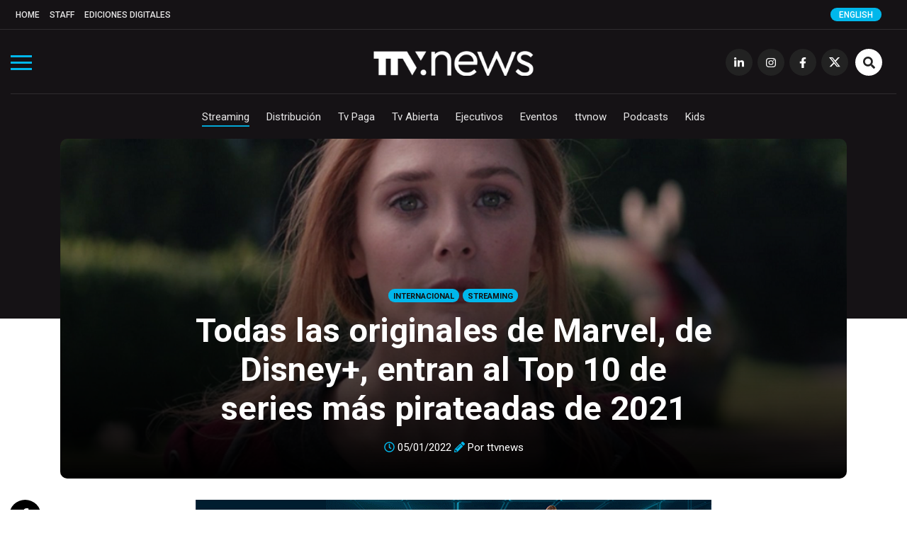

--- FILE ---
content_type: text/css
request_url: https://todotvnews.com/wp-content/themes/ttvnews_theme/assets/css/style.css?20201205
body_size: 9872
content:
@charset "UTF-8";
/* CSS Document */

html, body {
    height: 100%;
}

body{margin: 0 0 0 0;padding: 0 0 0 0;font-family: 'Roboto', sans-serif;font-weight: inherit;color: inherit;font-size: inherit;line-height: inherit;  /*overflow: hidden;*/}

#bitnami-banner{display: none !important;}

h1, h2, h3, h4, h5, h6, ul, li, a, p, figure, span{
padding: 0 0 0 0; margin: 0 0 0 0; list-style-type: none; font-weight: inherit; color: inherit; font-size: inherit; line-height: inherit;
}

figure{margin: 0 0 0 0 !important;}

input{border: none; background-color: inherit;}
input:focus{outline: none;}
button:focus{outline: none;}
.position-relative{position: relative;}

a{color: inherit; border: 0; border: none;}
a:hover{text-decoration: none; color: inherit; border: 0; border: none;}
a:link{text-decoration: none; color: inherit;}
a:active{text-decoration: none; color: inherit;}
a:visited{text-decoration: none; color: inherit;}
a:focus{color:inherit;outline: none;}
.transi-fade{-webkit-transition: color .3s ease-in-out;-moz-transition: color .3s ease-in-out;-ms-transition: color .3s ease-in-out;-o-transition: color .3s ease-in-out;transition: color .3s ease-in-out;}
.transi-fade:hover{-webkit-transition: color .3s ease-in-out;-moz-transition: color .3s ease-in-out;-ms-transition: color .3s ease-in-out;-o-transition: color .3s ease-in-out;transition: color .3s ease-in-out;}

img{display: block; max-width: 100%; height: auto; border: 0; border: none;}
img.center-img{margin: 0 auto;}
*:focus{outline: none;}

ul.center-nav{text-align: center;}
ul.center-nav li{display: inline-table;}

.section{width: 100%; position: relative; float: left;}
.full-height{height: 100%;}
.sinpadding{margin: 0 0 0 0; padding: 0 0 0 0;}
.display-table{display: table;width: 100%;height: 100%;}
.display-table-cell{display: table-cell;vertical-align: middle;}

.padding-left-0{padding-left: 0;}
.padding-right-0{padding-right: 0;}
.padding-left-7{padding-left: 7.5px;}
.padding-right-7{padding-right: 7.5px;}
.padding-left-15{padding-left: 15px;}
.padding-right-15{padding-right: 15px;}
.padding-left-30{padding-left: 30px;}
.padding-right-30{padding-right: 30px;}
.margin-30{margin:30px;}
.margin-top-15{margin-top: 15px;}
.margin-bottom-15{margin-bottom: 15px;}
.margin-top-30{margin-top: 30px;}
.margin-bottom-30{margin-bottom: 30px;}
.border-radius-5{border-radius: 5px;}
.border-radius-5-0{border-radius: 5px 5px 0 0;}
.border-radius-10{border-radius: 10px;}

.display-block-1024{display:none;}
.display-block-991{display:none;}
.display-block-768{display:none;}
.display-block-767{display:none;}
.display-block-575{display:none;}

.overflow-hidden{overflow: hidden!important;}

/*BACKGROUNDS*/
.bg-image{background-repeat: no-repeat; background-position: center center; background-size: cover;}
.bg-white{background-color: #FFFFFF;}
.bg-black{background-color: #000000;}
.bg-green{background-color: #0BEDD2;}
.bg-light-grey{background-color:#eeeeee;}
.bg-light-blue{background-color:#00b7eb;}
/*BACKGROUNDS*/

.color-white{color: #FFFFFF;}
.color-green{color: #0BEDD2;}
.color-light-blue{color:#00b7eb;}
.color-violet{color:#522cea;}
.color-pink{color: #EC1550;}
.color-black{color: #111111}

.line-sep{border-bottom: solid 1px #eee;}
.line-sep-222{height:1px; background-color:#222;}

/*SECTION TITLE*/
.section-title{margin-bottom:30px; width:100%; float:left;}
.section-title span{position:relative;font-weight: 700;text-transform: uppercase;font-size: 27px;width:100%;float:left;}
.section-title span:after {
    content: "";
    position: absolute;
    top: 40px;
    left: 0;
    width: 50px;
    height: 4px;
    background: #EC1550;
}
.section-title span.text-center:after {
    content: "";
    position: absolute;
    top: 40px;
    left: calc(50% - 25px);
    width: 50px;
    height: 4px;
    background: #EC1550;
}
/*SECTION TITLE*/

/*IR ARRIBA*/
.ir-arriba{display: none; padding: 0; font-size: 15px; cursor: pointer; position: fixed; bottom: 15px; right: 34px; width: 40px; height: 40px; text-align: center; line-height: 41px; opacity: 0.6; z-index: 9997; border-radius: 50%; box-shadow: 0 4px 17px 0 rgba(50,54,72,.30); color: #00b7eb;}
/*IR ARRIBA*/

/*POPUP MODAL*/
.modal{z-index: 9999; background-color: rgba(0, 0, 0, 0.8);}
.modal-dialog{max-width: 600px; margin: 0 auto;}
#popupModal .modal-content{border-radius: 0; border: none; background: transparent;}
#popupModal .modal-body{padding: 0 0 0 0;}
#popupModal .close-btn{color: #FFFFFF; position: absolute; top: 5px; right: 5px; font-size: 25px;}
/*POPUP MODAL*/

/*ALERT*/
.alert{padding: 18px 15px 13px 15px; margin-bottom: 0; border: 0; border-radius: 5px; position: fixed; z-index: 999;left: 10px; right: 10px; bottom: 10px;margin-right: auto; margin-left: auto; text-align: center;box-shadow: 0 2px 5px rgba(0, 0, 0, 0.17); background-color: #00b7eb; max-width: 800px; width: auto;}
.alert-dismissible .close { position: relative; top: -2px; right: 0; padding: 0; color: #FFFFFF; margin-left: 20px; box-shadow: 0 0 0 0; text-shadow: none; opacity: 1; font-size: 18px; font-weight: 400;}
.alert.alert-banner{max-width: 970px; padding: 0 0 0 0; border-radius: 0; background-color: inherit; bottom: 0;}
.alert-dismissible.alert-banner .close {position: absolute; top: 0; right: 0; color: #000000; font-size: 20px; border-radius: 50%; border: solid 2px #000000; width: 20px; height: 20px; background-color: #ffffff; line-height: 10px; }
/*ALERT*/

/*HEADER*/
.main-header { position: absolute; left: 0; top: 0; z-index: 999; background-color: #151215; transition: all 0.3s; -ms-transition: all 0.3s; -moz-transition: all 0.3s; -webkit-transition: all 0.3s; height: 196px; }
.main-header .header-top{margin-top: 15px; padding-bottom: 11px; border-bottom: solid 1px #ffffff1c;}
.main-header .header-top .menu-menu-top-container li{float:left;text-transform:uppercase;font-weight:500;margin: 0 7px;font-size: 12px; opacity: 0.9;}
.main-header .header-top .menu-menu-top-container li a{color: #FFFFFF;}
.main-header .header-top .menu-menu-top-en-container li{float:left;text-transform:uppercase;font-weight:500;margin: 0 7px;font-size: 12px; opacity: 0.9;}
.main-header .header-top .menu-menu-top-en-container li a{color: #FFFFFF;}
.main-header .header-top li.download-medikit{background: #00b7eb; padding: 4px 8px 2px 8px; position: relative; margin-top: -4px;border-radius: 25px;}
.main-header .header-top .select-language{float: right;color: #FFFFFF;text-transform: uppercase;font-size: 12px;background: #00b7eb;padding: 4px 12px 2px 12px;margin-top: -4px;font-weight: 500;margin-right: 21px;border-radius: 13px;}
/*.main-header #main-logo{width: 100px;float: left;margin-top: 15px;margin-bottom: 15px;margin-left: 20px;transition: all 0.3s;-ms-transition: all 0.3s;-moz-transition: all 0.3s;-webkit-transition: all 0.3s;}*/
.main-header #main-logo {width: 225px; float: left; margin-top: 10px; margin-bottom: 15px; margin-left: 0; transition: all 0.3s; -ms-transition: all 0.3s; -moz-transition: all 0.3s; -webkit-transition: all 0.3s; position: absolute; top: 20px; left: 50%; transform: translateX(-50%);}
.main-header .main-nav { margin: 90px 0 0 0; margin-left: 0; color: #fff; font-weight: 400; border-top: solid 1px #ffffff1c; padding-top: 23px;}
.main-header .main-nav .hvr-underline-from-center{overflow: inherit !important;}
.main-header .main-nav .hvr-underline-from-center:before {
    bottom: -5px !important;
    background: #00b7eb !important;
    height: 2px !important;
}
.main-header .main-nav ul{text-align: center;}
/*.main-header .main-nav li{margin: 0 10px;font-size: 14px; font-weight: 700; display: inline-table;text-transform:uppercase; opacity:0.9;}*/
.main-header .main-nav li { margin: 0 10px; font-size: 15px; display: inline-table; opacity: 0.9; }
.main-header .main-nav li.display-block-1024{display:none;}
.main-header .social-nav { float: right; margin-top: 27px; margin-right: 20px;}
.main-header .social-nav li{float: left;margin: 0 0 0 7px;font-size: 15px;text-align: center;}
.main-header .social-nav a{color: #fff; width: 38px; height: 38px;background-color: #222222;display: block; border-radius: 50%; line-height: 40px; -webkit-transition: background-color .3s ease-in-out;-moz-transition: background-color .3s ease-in-out;-ms-transition: background-color .3s ease-in-out;-o-transition: background-color .3s ease-in-out;transition: background-color .3s ease-in-out;}
.main-header .social-nav a:hover{color: #FFF; background-color:#00b7eb; -webkit-transition: background-color .3s ease-in-out;-moz-transition: background-color .3s ease-in-out;-ms-transition: background-color .3s ease-in-out;-o-transition: background-color .3s ease-in-out;transition: background-color .3s ease-in-out;}

.main-header .social-nav .btn-search{margin: 0 0 0 10px;}
.main-header .social-nav .btn-search a{color: #222222; background-color: #FFFFFF; font-size: 17px; line-height: 40px; cursor: pointer;}

.div-search{display: block !important;position: absolute;top: 30px;right: 78px;width: 0;height: 35px;background-color: #eee;border-radius: 40px;overflow: hidden;transition: width 0.3s;-ms-transition: width 0.3s;-moz-transition: width 0.3s;-webkit-transition: width 0.3s;}
.div-search input[type="submit"]{width: 40px;height: 35px; float:left; margin-right:0; position:relative; background-image:url(https://www.todotvnews.com/wp-content/themes/ttvnews_theme/assets/images/btn-search.png); background-repeat:no-repeat;}
.div-search input[type="search"]{height:35px; padding:0 0 0 0;/* width:210px;*/}
#toggle-search-close-btn{display:none; background-color:#00b7eb; color:#FFF;}
#toggle-search-btn{display:block;}
#toggle-search-close-btn.display-block{display:block;}
#toggle-search-btn.display-none{display:none;}
.div-search-block{display: block !important; width: 270px;}
.div-search.div-search-sticky{top: 23px;}

.main-header.header_sticky{position: fixed; transition: all 0.3s;-ms-transition: all 0.3s;-moz-transition: all 0.3s;-webkit-transition: all 0.3s; height: 71px;}
.main-header.header_sticky .banner-top{display: none;}
.main-header.header_sticky .header-top{display: none;}
/*.main-header.header_sticky #main-logo{width: 70px;margin-top: 10px; margin-bottom: 10px;transition: all 0.3s;-ms-transition: all 0.3s;-moz-transition: all 0.3s;-webkit-transition: all 0.3s;}*/
.main-header.header_sticky #main-logo { width: 150px; margin-top: 6px; margin-bottom: 10px; transition: all 0.3s; -ms-transition: all 0.3s; -moz-transition: all 0.3s; -webkit-transition: all 0.3s;}
.main-header.header_sticky .social-nav{margin-top: 19px;}
.main-header.header_sticky .main-nav{padding: 32px 0 0 0; display: none;}
.main-header.header_sticky .main-nav li a{position: relative;}

nav ul li.current_page_item > a, nav ul li.current-menu-ancestor > a, nav ul li.current-menu-item > a, nav ul li.current-menu-parent > a {
	border-bottom: 2px solid #00b7eb; padding-bottom:3px;}

#menu-logo{margin: 0 auto; width: 225px; margin-top: 10px; margin-bottom:25px; padding-top: 63px;	}
.menu-section.menu-section-sticky.on #menu-logo{width: 150px; margin-top: 5px; margin-bottom: 22px; padding-top: 21px;}

/*HEADER*/

/*BANNERS*/
.div-banner{margin-bottom: 30px;}
.div-banner img{margin: 0 auto;}
/*BANNERS*/

/*ARTICLES*/
article{width: 100%;float: left; position: relative; margin-bottom: 30px;}
article .btn-play-container{width: 45px;height: 45px;border: solid 2px #00b7eb;background-color: #00b7eb;position: absolute;right: 10px;bottom: 11px;cursor: pointer;border-radius: 50%; opacity: 0.6;}
article .btn-play-container .btn-play{border-style: solid;border-width: 10px 0 10px 14px;display: block;box-sizing: border-box;width: 0;height: 10px;border-color: transparent transparent transparent #FFFFFF;position: absolute;left: 16px;top: 11px;}
article figure{position: relative; width: 100%; float: left;}
article figure.border-botom{border-bottom: solid 3px #00b7eb;}
article figure img{width: 100%; height: auto;}
article .entry-category{position: absolute;top: 20px;left: 15px;font-size: 11px;font-weight: 700;text-transform: uppercase;}
article .entry-category a{color: #111111;background-color: #00b7eb;padding: 4px 7px 2px 7px;border-radius: 10px; margin-right:2px;}
article .entry-category .no-link{color: #111111;background-color: #00b7eb;padding: 4px 4px 2px 4px;border-radius: 0; margin-right:2px;}
article .entry-category .no-link.no-link-green{background-color: #0BEDD2;}
article .entry-data{width: 100%; float: left; padding: 15px 15px 18px 15px;}
article .entry-data .entry-title{width: 100%; float: left;}
article .entry-data .entry-title.w-80{width:80%; margin:0 10%;}
article .entry-data .entry-title h3{font-weight: 700;color: #111111;}
article .entry-data .entry-title h3:hover{color:#00b7eb;}
article .entry-data .entry-title h3.color-white{color: #FFFFFF;}
article .entry-data .entry-title h3.color-white:hover{color:#00b7eb;}
article .entry-data .entry-author{font-size:15px; margin-bottom:5px; color:#444;}
article.box-shadow{box-shadow: 0 2px 5px #e6e6e6;}
article.box-shadow .entry-data{}
article .gradiet-bgk{position: absolute;left: 0;top: 0;width: 100%;height: 100%;/*background: rgba(0,0,0,0);background: -moz-linear-gradient(top, rgba(0,0,0,0) 0%, rgba(0,0,0,1) 100%);background: -webkit-gradient(left top, left bottom, color-stop(0%, rgba(0,0,0,0)), color-stop(100%, rgba(0,0,0,1)));background: -webkit-linear-gradient(top, rgba(0,0,0,0) 0%, rgba(0,0,0,1) 100%);background: -o-linear-gradient(top, rgba(0,0,0,0) 0%, rgba(0,0,0,1) 100%);background: -ms-linear-gradient(top, rgba(0,0,0,0) 0%, rgba(0,0,0,1) 100%);background: linear-gradient(to bottom, rgba(0,0,0,0) 0%, rgba(0,0,0,1) 100%);filter: progid:DXImageTransform.Microsoft.gradient( startColorstr='#000000', endColorstr='#000000', GradientType=0 );*/}
article .gradiet-bgk .entry-data{position: absolute; left: 0; bottom: 0; padding: 30px;}
article .gradiet-bgk .entry-data .entry-title a{color: #FFFFFF;/* box-shadow: -5px 0 0 #151215; *//* background-color: #151215; */}

article.size-1 .entry-data .entry-title h1{font-size: 35px; letter-spacing: 0;}
article.size-1 .gradiet-bgk .entry-data .entry-title h1{font-size: 40px;line-height: 49px;font-weight: 700;}
article.size-2 .gradiet-bgk .entry-data .entry-title h1{font-size: 30px;line-height: 39px;font-weight: 700;}
article.size-3 .gradiet-bgk .entry-data .entry-title h1{font-size: 23px;line-height: 29px;font-weight: 700;}
article.size-4 .gradiet-bgk .entry-data .entry-title h1{font-size: 20px;line-height: 26px;font-weight: 700;}
article.size-5 .gradiet-bgk .entry-data{padding:20px;}
article.size-5 .gradiet-bgk .entry-data .entry-title h1{font-size: 15px;line-height: 19px;font-weight: 700;}
article .gradiet-bgk .entry-data .entry-title h1 span{box-shadow: -5px 0 0 #151215; background-color: #151215;}
article.size-1 .btn-play{font-size: 100px;}
article.size-2 .entry-data .entry-title h1{font-size: 25px;}
article.size-3 .entry-data .entry-title h1{font-size: 20px;}
article.size-4 .entry-data .entry-title h1{font-size: 15px;}

article.size-1 .entry-data .entry-title h3{font-size: 35px; letter-spacing: 0;}
article.size-1 .gradiet-bgk .entry-data .entry-title h3{font-size: 40px;line-height: 49px;font-weight: 700;}
article.size-2 .gradiet-bgk .entry-data .entry-title h3{font-size: 30px;line-height: 39px;font-weight: 700;}
article.size-3 .gradiet-bgk .entry-data .entry-title h3{font-size: 23px;line-height: 29px;font-weight: 700;}
article.size-4 .gradiet-bgk .entry-data .entry-title h3{font-size: 20px;line-height: 26px;font-weight: 700;}
article.size-5 .gradiet-bgk .entry-data{padding:20px;}
article.size-5 .gradiet-bgk .entry-data .entry-title h3{font-size: 15px;line-height: 19px;font-weight: 700;}
article .gradiet-bgk .entry-data .entry-title h3 span{box-shadow: -5px 0 0 #151215; background-color: #151215;}
article.size-1 .btn-play{font-size: 100px;}
article.size-2 .entry-data .entry-title h3{font-size: 25px;}
article.size-3 .entry-data .entry-title h3{font-size: 20px;}
article.size-4 .entry-data .entry-title h3{font-size: 15px;}
article .gradiet-bgk .entry-category{top: 14px;left:30px;}
article .gradiet-bgk .entry-category.center-category{left: 0; right: 0; margin: 0 auto;text-align: center;}

article.translate-5{-ms-transform: translate(0,0); -webkit-transform: translate(0,0); transform: translate(0,0); -webkit-transition: all 0.5s; -moz-transition: all 0.5s;-ms-transition: all 0.5s; -o-transition: all 0.5s; transition: all 0.5s;}
article.translate-5:hover{-ms-transform: translate(0,-5px); -webkit-transform: translate(0,-5px); transform: translate(0,-5px);-webkit-transition: all 0.5s; -moz-transition: all 0.5s;-ms-transition: all 0.5s; -o-transition: all 0.5s;transition:all 0.5s;}

article.opacity-8 figure{opacity: 0.8; filter: alpha(opacity=80); -webkit-transition: all 0.5s; -moz-transition: all 0.5s;-ms-transition: all 0.5s; -o-transition: all 0.5s; transition: all 0.5s;}
article.opacity-8 a:hover figure{opacity: 1; filter: alpha(opacity=100); -webkit-transition: all 0.5s; -moz-transition: all 0.5s;-ms-transition: all 0.5s; -o-transition: all 0.5s; transition: all 0.5s;}

article.zoom-figure{overflow:hidden;}
article.zoom-figure figure{transform: scale(1);overflow:hidden; -webkit-transition: all 0.5s; -moz-transition: all 0.5s;-ms-transition: all 0.5s; -o-transition: all 0.5s; transition: all 0.5s;}
article:hover.zoom-figure figure{transform: scale(1.02); overflow: hidden; -webkit-transition: all 0.5s; -moz-transition: all 0.5s;-ms-transition: all 0.5s; -o-transition: all 0.5s; transition: all 0.5s;}

.carrousel-videos article{}

/*ARTICLES*/

/*FULL ARTICLE*/
.full-article .gradiet-bgk{background: rgba(0,0,0,0);background: -moz-linear-gradient(top, rgba(0,0,0,0) 0%, rgba(0,0,0,1) 100%);background: -webkit-gradient(left top, left bottom, color-stop(0%, rgba(0,0,0,0)), color-stop(100%, rgba(0,0,0,1)));background: -webkit-linear-gradient(top, rgba(0,0,0,0) 0%, rgba(0,0,0,1) 100%);background: -o-linear-gradient(top, rgba(0,0,0,0) 0%, rgba(0,0,0,1) 100%);background: -ms-linear-gradient(top, rgba(0,0,0,0) 0%, rgba(0,0,0,1) 100%);background: linear-gradient(to bottom, rgba(0,0,0,0) 0%, rgba(0,0,0,1) 100%);filter: progid:DXImageTransform.Microsoft.gradient( startColorstr='#000000', endColorstr='#000000', GradientType=0 );}
.full-article figure{height: 480px;}
.full-article .aside-news figure{height:auto;}
.full-article.entry-image-single{margin-top: 0;padding-top: 196px;}
.full-article.entry-image-single:before{
	content: "";
	position: absolute;
	top: 0;
	left: 0;
	width: 100%;
	height: 450px;
	background: #151215;
}
.full-article article .entry-data .entry-title{width: 70%;margin-top: 10px;margin-bottom: 20px;margin-left: 15%;margin-right: 15%;}
.full-article article.size-1 .gradiet-bgk .entry-data .entry-title h3{font-size: 47px;line-height: 55px; border-left:none;}
.full-article article.size-1 .gradiet-bgk .entry-data .entry-title h1{font-size: 47px;line-height: 55px; border-left:none;}


.full-article .entry-date{margin-bottom: 15px;}
.full-article .gradiet-bgk .entry-category{left: 0; right:0; margin: 0 auto; text-align: center;}
.full-article .gradiet-bgk .entry-data .entry-author{color: #FFFFFF;}
.full-article .entry-content p:first-child{font-size: 25px;line-height: 32px;font-weight: 500;}
.full-article .entry-content p{font-family: 'Open Sans', sans-serif;color: #333333;font-size: 19px;font-weight: 400;margin-bottom: 20px;line-height: 29px;}
.full-article .entry-content p:last-child{margin-bottom: 0;}
.full-article .entry-content h5{font-weight: 500;background: #00b7eb;color: #fff;padding: 9px 10px 6px 10px;margin-bottom: 20px;
font-size: 17px;display: inline-block;text-transform: uppercase;}
.full-article .entry-content  strong{font-weight: 600;}
.full-article .entry-content  p a{font-weight: 600;box-shadow: 0px 1px 0px 0px #00b7eb;}
.full-article .entry-content .wp-caption{width: 100% !important;}
.full-article .entry-content .wp-caption{width: 100% !important; position: relative; margin-bottom: 20px;}
.full-article .entry-content .wp-caption .wp-caption-text{position: absolute; left: 0; bottom: 0; width: 100%; background-color: #151215; color: #FFFFFF; font-size: 12px; padding: 10px 10px 8px 10px; line-height: 20px;}
.full-article .entry-content figure{height: auto; padding:30px;}
.full-article .entry-content .content-share{margin:0 0 0 0; position: absolute;left: -60px; top: 0px;}
.full-article .entry-content .content-share li{margin-bottom: 6px;}
.full-article .entry-content .content-share a{display: block;width: 40px;height: 40px;border: solid 2px #000;border-radius: 50%;text-align: center;font-size: 18px;line-height: 40px;}
.full-article .entry-content .gallery-container{margin-bottom: 30px;}

.video-top{margin-top: 0; margin-bottom: 30px;}
.video-top:before{
	content: "";
    position: absolute;
    top: -10px;
    left: 0;
    width: 100%;
    height: 500px;
    background: #151215;
}
.video-top-title h1{font-size: 42px; color: #111111; margin-bottom: 20px;font-weight: 600;}
.video-top-title h3{font-size: 42px; color: #111111; margin-bottom: 20px;font-weight: 600;}
.content-banner{margin:30px;}

.full-article-podcast .entry-content{padding: 15px; box-shadow: 0 2px 5px #e6e6e6; border-radius: 5px; margin-bottom: 30px;}
.full-article-podcast .entry-content p{font-size: 17px; line-height: 26px;}
.full-article-podcast .entry-content p:first-child{font-size: 17px; line-height: 26px;}
.embed-podcast-container{border-bottom: solid 1px #e6e6e6; margin-bottom: 15px; padding-bottom: 20px;}
.embed-podcast-container iframe{border: none !important; height: auto;}
.full-article-podcast .platforms-available ul{text-align: center; border-top: solid 1px #e6e6e6; padding-top: 15px;}
.full-article-podcast .platforms-available ul li{display: inline-block; font-size: 32px; margin: 0 5px;}
.full-article-podcast .platforms-available ul li .txt-available{font-size: 15px; color: #333;}
.creditos-podcast-container{border-top: solid 1px #e6e6e6; margin-top: 15px; padding-top: 20px; padding-bottom: 10px;}
.creditos-podcast-container p{text-align: center !important; font-size: 15px !important; line-height: 21px !important;}

/*MAIN TTVORIGINALS*/
#main-ttvoriginals{padding-top: 40px; padding-bottom:70px; margin-bottom: 30px; background: rgb(0,14,31); background: -moz-linear-gradient(90deg, rgba(0,14,31,1) 39%, rgba(29,29,24,1) 100%); background: -webkit-linear-gradient(90deg, rgba(0,14,31,1) 39%, rgba(29,29,24,1) 100%); background: linear-gradient(90deg, rgba(0,14,31,1) 39%, rgba(29,29,24,1) 100%); filter: progid:DXImageTransform.Microsoft.gradient(startColorstr="#000e1f",endColorstr="#1d1d18",GradientType=1);}
#main-ttvoriginals .section-title{margin-bottom:30px;}
#main-ttvoriginals .section-title h2{float: left; position:relative; color: #FFFFFF; font-size: 20px; margin-top:22px; margin-left:22px; padding-left:22px;}
#main-ttvoriginals .section-title h2:before{content:""; position: absolute; top: -2px; left:0; width:2px; height: 50px; background-color: #FFFFFF;}
#main-ttvoriginals .section-title h2 span{font-weight: 700; position: inherit; text-transform: inherit; font-size: inherit; width: inherit; float: none;}
#main-ttvoriginals .section-title h2 span:after{display:none;}
#main-ttvoriginals .ttvoriginals-main-logo{float:left; width:80px; margin-left:10px;}
#main-ttvoriginals article{z-index:2;}
#main-ttvoriginals article figure{border-radius: 5px;}
#main-ttvoriginals article figure:before{content: ""; position:absolute; top: 40px; left:-5px; width:5px; height:80px; background-color:#0BEDD2;}
#main-ttvoriginals article .entry-category{left:inherit; right:20px;}
#main-ttvoriginals article .entry-category a{background-color:#0BEDD2;}
#main-ttvoriginals article .entry-data{position: relative; z-index: 1; background-color: #000E1F; width: calc(100% - 30px); float: right; margin-top: -40px; border-radius: 5px 0 0 5px;}
#main-ttvoriginals article .entry-data .entry-title h3{font-weight: 700; font-size:17px;}
#main-ttvoriginals article .entry-data .entry-title h3 a{color: #FFFFFF;}
#main-ttvoriginals article:hover .entry-data .entry-title h3 a{color: #0BEDD2;}
#main-ttvoriginals .text-main-ttvoriginals{max-width: 715px; position: absolute; right:0; bottom: 0; z-index: 1;}
#main-ttvoriginals .bullets-1-main-ttvoriginals{position:absolute; right:0; top: 0; width:12%; height:220px; background-image:url(../images/bg-bullets-manin-ttvoriginals.png);}
#main-ttvoriginals .bullets-2-main-ttvoriginals{position:absolute; left:0; bottom: 0; width:15%; height:80px; background-image:url(../images/bg-bullets-manin-ttvoriginals.png);}
#main-ttvoriginals .btn-more{position: absolute; right: 15px; bottom: -40px; text-transform: uppercase; font-size: 13px; z-index: 2; background-color:#0BEDD2; color: #15191a; padding: 16px 50px 12px 20px; border-radius: 3px; font-weight:700;}
#main-ttvoriginals .btn-more svg{position: absolute; top: 11px; right: 15px; fill: #15191a; transition: all 0.1s ease-out;}
#main-ttvoriginals .btn-more:hover svg{right: 12px;}
/*MAIN TTVORIGINALS*/

/*MAIN ECCHORIGHTS*/
#main-ecchorights{padding: 80px 0 50px 0; background-image: url("/web/20200518004742im_/https://www.todotvnews.com/wp-content/themes/ttvnews_theme/assets/images/ecchorights/bg-main-ecchorights.jpg"); background-position: center top; background-repeat: no-repeat; background-size: cover;}
#main-ecchorights .ecchorights-logo{width: 200px; margin-bottom: 30px;}
#main-ecchorights article.size-4 .entry-data .entry-title h3 {font-size: 17px;font-weight: 700;}
#main-ecchorights article.size-4 .entry-data .entry-title h3:hover{color:#fb8c00;}
/*MAIN ECCHORIGHTS*/

.ttvoriginals-header{background-color: transparent;}
.main-header.ttvoriginals-header #main-logo{position:relative; z-index:2;}
.main-header.ttvoriginals-header .social-nav a:hover{background-color:#0BEDD2;}
.main-header.ttvoriginals-header.header_sticky{background-color: #151215;}
.main-header.ttvoriginals-header .main-nav .hvr-underline-from-center:before{background: #0BEDD2 !important;}
.main-header.ttvoriginals-header .ttvoriginals-nav{float:right; margin-top:64px;}
.main-header.ttvoriginals-header .ttvoriginals-nav ul li{float:left; margin-right:25px;}
.main-header.ttvoriginals-header .ttvoriginals-nav ul li a{color: #FFFFFF; position: relative; z-index: 2; opacity: 0.9;}
.main-header.ttvoriginals-header .ttvoriginals-nav ul li a i{font-size: 11px; margin-left: 5px;}
.main-header.ttvoriginals-header.header_sticky .ttvoriginals-nav{margin-top:45px;}

.dropdown {
  float: left;
  overflow: hidden;
  position:inherit;
}
.dropdown  .dropdown-content {
  overflow:hidden;
  opacity:0;
  position: absolute;
  width: 100%;
  height:0;
  left: 0;
  z-index: 1;
  color: #FFFFFF;
  -webkit-transition: all .3s ease-in-out;
    -moz-transition: all .3s ease-in-out;
    -ms-transition: all .3s ease-in-out;
    -o-transition: all .3s ease-in-out;
    transition: all .3s ease-in-out;
}

.dropdown  .dropdown-content ul{width: 100%; float:left; background-color:#222222; padding:20px;}
.dropdown  .dropdown-content ul li{margin-left: 0 !important; margin-right: 15px !important; font-size:14px;}

.dropdown  .dropdown-content.dropdown-search ul{float:inherit !important;}
.dropdown  .dropdown-content.dropdown-search ul li{float:inherit !important; margin-right:10px !important;}
.dropdown .dropbtn:hover{color:#0BEDD2 !important;}
.dropdown:hover .dropdown-content {
  overflow:visible; opacity:1; height:100%; padding-top:60px;
}
.main-header.ttvoriginals-header.header_sticky .dropdown:hover .dropdown-content{padding-top:32px;}
.dropdown a:hover{color:#0BEDD2 !important;}

.search-slider{height:460px; background-size:contain; background-repeat: repeat-x;}
.ttvoriginals-filter form ul{text-align:center; padding-top:110px;}
.ttvoriginals-filter form ul li{display: inline-table; margin:0 5px;}
.ttvoriginals-filter form ul li select{border: solid 1px #FFFFFF; height:43px; background: #FFFFFF; color: #000000; padding: 0 10px; border-radius: 3px;}
.ttvoriginals-filter form ul li select option{background:#FFFFFF; color:#222222;}
.ttvoriginals-filter form ul li input[type="submit"]{border: solid 1px #0bedd2; background: #0bedd2; padding: 11px; color: black; border-radius:3px;}

.featured-ttvoriginals{}
.featured-ttvoriginals .video-container{height: 700px; width: 100%; overflow: hidden;}
.featured-ttvoriginals video{width: 100%; opacity: 0.5;}
.featured-ttvoriginals figure{height:700px; opacity: 0.5;}
.featured-ttvoriginals .gradiet-bgk .entry-data{bottom: 120px; padding:30px 38px;}
.featured-ttvoriginals .gradiet-bgk .entry-data .entry-title h3{font-size:50px; margin-bottom:15px;}
.featured-ttvoriginals .gradiet-bgk .entry-data .entry-excerpt{max-width:600px; margin-bottom:20px;}
.featured-ttvoriginals .gradiet-bgk .entry-data .entry-excerpt p{font-size: 16px;line-height: 25px;}
.featured-ttvoriginals .entry-data .more-info li{float: left; margin-right:15px;}
.featured-ttvoriginals .entry-data .more-info li a{color: #fff; text-transform: uppercase; font-size: 13px; border: solid 1px #fff; padding: 15px 30px 13px 31px; float: left; display:block; font-weight: 700;}
.featured-ttvoriginals .entry-data .more-info li a:hover{border: solid 1px #0BEDD2; color:#151215;}
.featured-ttvoriginals .entry-data .more-info .hvr-sweep-to-right:before{background:#0BEDD2;}

.featured-ttvoriginals .gradiet-bgk {
    background: rgba(0,0,0,0);
    background: -moz-linear-gradient(top, rgba(0,0,0,0) 0%, rgba(0,0,0,1) 100%);
    background: -webkit-gradient(left top, left bottom, color-stop(0%, rgba(0,0,0,0)), color-stop(100%, rgba(0,0,0,1)));
    background: -webkit-linear-gradient(top, rgba(0,0,0,0) 0%, rgba(0,0,0,1) 100%);
    background: -o-linear-gradient(top, rgba(0,0,0,0) 0%, rgba(0,0,0,1) 100%);
    background: -ms-linear-gradient(top, rgba(0,0,0,0) 0%, rgba(0,0,0,1) 100%);
    background: linear-gradient(to bottom, rgba(0,0,0,0) 0%, rgba(0,0,0,1) 100%);
    filter: progid:DXImageTransform.Microsoft.gradient( startColorstr='#000000', endColorstr='#000000', GradientType=0 );
}

.featured-producers{margin-bottom:0;}
.featured-producers figure{height:530px; opacity: 0.5;}
.featured-ttvoriginals.featured-producers .gradiet-bgk .entry-data{bottom: 80px;}
.featured-ttvoriginals.featured-producers .gradiet-bgk .entry-data .entry-title h3{font-size:40px;}
.featured-producers .entry-data .entry-title h3.color-white:hover{color: #FFFFFF !important;}
.featured-ttvoriginals.featured-producers  .gradiet-bgk .entry-data .entry-excerpt {max-width: 600px;}

.title-section-ttvoriginals{font-size: 20px;margin-left: 10px;margin-bottom: 15px;font-weight: 400;}

.secondary-ttvoriginals figure{-webkit-transition: all 0.5s;-moz-transition: all 0.5s;-ms-transition: all 0.5s;-o-transition: all 0.5s;transition: all 0.5s; opacity:0.5; border-radius:3px;}
.secondary-ttvoriginals:hover figure{transform: scale(1.1); -webkit-transition: all 0.5s;-moz-transition: all 0.5s;-ms-transition: all 0.5s;-o-transition: all 0.5s;transition: all 0.5s; opacity:0.9;}
.secondary-ttvoriginals .entry-category .no-link{background-color:transparent; color:#0bedd2;}
.secondary-ttvoriginals.size-5 .gradiet-bgk .entry-data{padding:15px 20px;}
.secondary-ttvoriginals .gradiet-bgk .entry-category{top: -2px;}
.secondary-ttvoriginals.size-5 .gradiet-bgk .entry-data .entry-title h3 {font-size: 18px;line-height: 23px;font-weight: 700;}
.secondary-ttvoriginals .entry-data .entry-title h3:hover {color:#0bedd2 !important;}

.list-productoras{padding:70px 0 40px 0;}
.list-productoras .logo-productora{position: absolute; top:15px; right:15px; width:80px; height:80px; border-radius:5px; background-color:#FFFFFF;}
.list-productoras article .entry-data{width:95%; margin:-70px 2.5% 0 2.5%; position:relative;}
.list-productoras article .entry-data .entry-title h3 {margin-bottom: 10px;margin-top: 5px; font-weight:600;}
.secondary-ttvoriginals .entry-data .entry-title h3:hover {color:#0bedd2 !important;}
.list-productoras article .entry-data .entry-title h3.color-white:hover{color:#0bedd2 !important;}
.ttvoriginals-100{margin-top:-100px;}

.carrousel-ttvoriginals article{padding: 0 7.5px 0 7.5px;}
.carrousel-ttvoriginals .slick-list{overflow:inherit !important;}
.carrousel-ttvoriginals .slick-prev, .slick-next{top: calc(50% - 17px);}
.carrousel-ttvoriginals .slick-prev:before{color: #0BEDD2;}
.carrousel-ttvoriginals .slick-next:before{color: #0BEDD2;}
 
.full-article-ttvoriginals{}
.full-article-ttvoriginals.entry-image-single{margin-top: 0;padding-top: 0;}
.full-article-ttvoriginals .entry-data{width: auto !important;}
.full-article-ttvoriginals .entry-data li{float:left; margin-right:15px;}
.full-article-ttvoriginals .entry-data li i{margin-right:5px;}
.full-article-ttvoriginals .entry-data .entry-author{margin-left: 5px;}
.full-article-ttvoriginals .entry-category{left: 30px !important; right: 0 !important; text-align: left !important;}
.full-article-ttvoriginals .entry-category a{background-color: #0BEDD2; border-radius:0; margin-left:3px;}
.full-article-ttvoriginals figure{height: 650px; opacity: 0.5;}
.full-article-ttvoriginals .video-container{height: 650px; width: 100%; overflow: hidden;}
.full-article-ttvoriginals video{width: 100%; opacity: 0.5;}
.full-article-ttvoriginals article .gradiet-bgk .entry-data {position: absolute;left: 0;bottom: 140px;padding: 30px;}
.full-article-ttvoriginals article .entry-data .entry-title{margin-top: 15px;margin-bottom: 30px;margin-left: 0;margin-right: 0; width:100%;}
.full-article-ttvoriginals article.size-1 .gradiet-bgk .entry-data .entry-title h3{font-size: 60px; line-height: 55px; font-weight:700;}


.full-article-ttvoriginals .entry-content{padding-left:20px; margin-top: -100px;}
.full-article-ttvoriginals .entry-content p:first-child{font-size: 17px;font-weight: 300;margin-bottom: 20px;line-height: 28px; padding-top: 30px;}
.full-article-ttvoriginals .entry-content p{color: #FFFFFF;}
.full-article-ttvoriginals .trailer-container{margin-top: -100px; padding-left: 60px; padding-right: 25px;}
.full-article-ttvoriginals .trailer-container figure{height:auto; border-radius:10px; opacity:0.4;  -webkit-transition: all 0.5s;-moz-transition: all 0.5s;-ms-transition: all 0.5s;-o-transition: all 0.5s;transition: all 0.5s;}
.full-article-ttvoriginals .trailer-container .btn-play-container{}
.full-article-ttvoriginals .trailer-container .btn-play-container .btn-play {
    width: 75px;
    height: 75px;
    border: solid 2px #0BEDD2;
	background: #0bedd2;
    border-radius: 50%;
    position: absolute;
    left: calc(50% - 37px);
    top:  calc(50% - 37px);
    cursor: pointer;
	 -webkit-transition: all 0.5s;-moz-transition: all 0.5s;-ms-transition: all 0.5s;-o-transition: all 0.5s;transition: all 0.5s;
}
.full-article-ttvoriginals .trailer-container .btn-play .btn-play-play {
    border-style: solid;
    border-width: 10px 0 10px 14px;
    display: block;
    box-sizing: border-box;
    width: 0;
    height: 10px;
    border-color: transparent transparent transparent #000000;
    position: absolute;
   	left: 31px;
    top: 25px;
}
.full-article-ttvoriginals .trailer-container:hover figure{opacity:0.6; -webkit-transition: all 0.5s;-moz-transition: all 0.5s;-ms-transition: all 0.5s;-o-transition: all 0.5s;transition: all 0.5s; transform: scale(1.02);}

.ficha-ttvoriginals{border: solid 1px #FFFFFF; padding:20px;}
.ficha-ttvoriginals li{border-bottom: solid 1px; margin-bottom: 15px; padding-bottom: 15px;}
.ficha-ttvoriginals li:last-child{border-bottom: none; margin-bottom: 0; padding-bottom: 0;}


/*SINGLE TTVNOW*/


.single-ttvnow{background: #151215; padding-top: 196px; margin-bottom:30px;}
.single-ttvnow .entry-data .entry-title{font-size:33px; font-weight:700; margin-top:10px; margin-bottom:30px;}
.single-ttvnow .entry-data .entry-title h3{position:relative;}
.single-ttvnow .entry-data .entry-title h3:after {
    content: "";
    position: absolute;
    bottom: -12px;
    left: 0;
    width: 78px;
    height: 2px;
    background: #00b7eb;
}
.single-ttvnow .entry-data p{margin-bottom: 20px; line-height:22px;}
.single-ttvnow .ttvnow-shared{}
.single-ttvnow .ttvnow-shared ul li{float:left; margin-right:8px;}
.single-ttvnow .ttvnow-shared ul li a{
    background-color: #151215;
    color: #FFFFFF;
	border: solid 2px #FFFFFF;
    width: 45px;
    height: 45px;
    margin: 0 auto;
    text-align: center;
    display: block;
    border-radius: 50%;
    line-height: 43px;
    -webkit-transition: background-color .3s ease-in-out;
    -moz-transition: background-color .3s ease-in-out;
    -ms-transition: background-color .3s ease-in-out;
    -o-transition: background-color .3s ease-in-out;
    transition: background-color .3s ease-in-out;
}
.single-ttvnow .ttvnow-shared ul li a:hover{-webkit-transition: background-color .3s ease-in-out;-moz-transition: background-color .3s ease-in-out;-ms-transition: background-color .3s ease-in-out;-o-transition: background-color .3s ease-in-out;transition: background-color .3s ease-in-out; background-color:#00b7eb; border: solid 2px #00b7eb;}

.year-magazine-title{width: calc(100% - 20px); font-size: 22px;font-weight: 700;border-top: solid 1px #dedede;margin-bottom: 15px;padding-top: 15px;letter-spacing: -1px; margin-left: 10px;margin-right: 10px;}
/*SINGLE TTVNOW*/

/*ENTRY SHARE*/
.left-shared{float:left; position: -webkit-sticky; position: sticky; top:120px; left:31px; width: 70px;}
.left-shared ul li{margin-bottom:5px; font-size:20px;}
.left-shared ul li a{background-color:#000000; color:#FFFFFF; width:45px; height:45px; margin: 0 auto; text-align:center; display:block; border-radius: 50%; line-height:45px; -webkit-transition: background-color .3s ease-in-out;-moz-transition: background-color .3s ease-in-out;-ms-transition: background-color .3s ease-in-out;-o-transition: background-color .3s ease-in-out;transition: background-color .3s ease-in-out;}
.left-shared ul li a:hover{-webkit-transition: background-color .3s ease-in-out;-moz-transition: background-color .3s ease-in-out;-ms-transition: background-color .3s ease-in-out;-o-transition: background-color .3s ease-in-out;transition: background-color .3s ease-in-out;}
.left-shared ul li a.icon-facebook:hover{ background-color:#3B599D;}
.left-shared ul li a.icon-twitter:hover{ background-color:#00aced;}
.left-shared ul li a.icon-linkedin:hover{ background-color:#007bb6;}
.left-shared ul li a.icon-whatsapp:hover{ background-color:#25D366;}

.bottom-shared{width: 100%; position:fixed; left:0; bottom:0; z-index:999; background-color:#FFFFFF; padding:5px 2.5px; box-shadow: 10px 10px 10px 10px #b9b9b9; display: none;}
.bottom-shared ul li{float:left; width:25%; text-align:center;}
.bottom-shared ul li a{display: block; color:#FFFFFF; margin:0 5px; padding:10px 0; border-radius:3px;}
.bottom-shared ul li a.icon-facebook{background-color:#3b5998;}
.bottom-shared ul li a.icon-twitter{background-color:#00aced;}
.bottom-shared ul li a.icon-linkedin{background-color:#007bb6;}
.bottom-shared ul li a.icon-whatsapp{background-color:#25D366;}
/*ENTRY SHARE*/

/*RELATED NEWS*/
#related-news{background: #fbfafa; margin-top:35px; padding: 50px 0 20px 0;}
#related-news .section-title{margin-bottom: 42px;}
#related-news .section-title span{font-size:21px;}
#related-news .section-title span.text-center:after{background:#00b7eb; top:36px;}
#related-news article.size-4 .entry-data .entry-title h3{line-height: 20px; font-size: 16px;}

#related-news-ttvnow{background: #fbfafa; margin-top:35px; padding: 50px 0 20px 0; display: none;}
#related-news-ttvnow .section-title{margin-bottom: 42px;}
#related-news-ttvnow .section-title span{font-size:21px;}
#related-news-ttvnow .section-title span.text-center:after{background:#00b7eb; top:36px;}
#related-news-ttvnow article.size-4 .entry-data .entry-title h3{line-height: 20px; font-size: 16px;}
/*RELATED NEWS*/


/*FEATURED NEWS*/
.featured-news{margin-bottom: 0; padding-top: 196px;  background-color: #151215;}
.featured-news article{margin-bottom: 15px;}

.featured-news article.size-3 .entry-data .entry-title{width: 70%;margin: 0 auto; float: none;}
/*FEATURED NEWS*/

/*ASIDE NEWS*/
.aside-news{width:100%; float:left; box-shadow: 0 2px 5px #e6e6e6; padding-top:20px; border-radius: 5px;}
.aside-news .section-title{margin-bottom:40px;}
.aside-news .section-title span:after{top:35px;}
.aside-news article{border-bottom:solid 1px #e4e1e1; margin-bottom:15px; padding-bottom:15px;}
.aside-news article .entry-data{padding: 0 0 0 0; margin-top:10px;}
.aside-news article .entry-data .entry-title{width: 100%;margin-top: 0;margin-bottom: 0;margin-left: 0;margin-right: 0;}
.aside-news article .entry-data .entry-title h3{font-weight:600; color:#333333; line-height: inherit;}
.aside-news article .entry-data .entry-date{margin-top: 8px; margin-bottom: 0; font-size: 12px;}
.aside-news .section-title span{font-size:22px; color:inherit;}
/*ASIDE NEWS*/

/*MAIN VIDEOS*/
#main-videos{background-color: #141115;padding: 60px 0 30px 0;margin-bottom:30px;}
#main-videos article .entry-data .entry-title h3 a:hover{color:#00b7eb;}
#main-videos article.size-4 .gradiet-bgk .entry-data{padding: 15px;}
#main-videos article .btn-play a:hover{color: #FFFFFF;}
/*MAIN VIDEOS*/

/*CATEGORY*/
.category-title{margin-top: 196px; padding: 23px 0 19px 0; margin-bottom: 30px; font-size: 22px;}
.pagination-category{margin-bottom:30px;}
.pagination-category li{margin: 0 2px; font-size:17px; line-height:32px; font-weight:500;}
.pagination-category li a{width: 45px;height: 45px; display: block; border: solid 2px;border-radius: 50%;line-height: 43px;}
.pagination-category li a:hover{background-color: #00b7eb; border: solid 2px #00b7eb; color: #FFFFFF;}
.pagination-category li.active a{background-color: #00b7eb; border: solid 2px #00b7eb; color: #FFFFFF;}
/*CATEGORY*/

/*FOOTER SUSCRIPCION*/
.suscribe-footer{padding: 40px 0; margin-top:0;}
.suscribe-footer h4{font-size: 26px;margin-bottom:15px; font-weight:600;}
.suscribe-footer input[type="email"]{background-color:#fff; max-width: 650px; width:100%; height:45px; padding: 0 20px;border-radius: 5px 0 0 5px; float:left;}
div#mc_embed_signup{max-width:700px; margin: 0 auto;}
input#mc-embedded-subscribe{width:50px; height: 45px; background-color:#FFFFFF; border-radius:0 5px 5px 0; float:left; position:relative; background-image:url(https://www.todotvnews.com/wp-content/themes/ttvnews_theme/assets/images/envelope-solid.svg); background-repeat:no-repeat; background-size: 30px; background-position: 7px 7px;}

/*FOOTER SUSCRIPCION*/

/*FOOTER*/
footer{padding: 50px 0 25px 0;}
footer #footer-logo{width:200px; margin-bottom:40px;}
footer .nav-footer{padding-top:30px;}
footer .nav-footer li{float:left;font-size: 16px;font-weight: 400;margin-right: 15px;}
footer .nav-footer li a:hover{color:#00b7eb;}
footer .nav-footer-social{float:right;}
footer .nav-footer-social li{float:left; margin-left:15px; font-size:14px;}
footer .nav-footer-social li a:hover{color:#00b7eb;}
/*FOOTER*/


/*IFRAME RESPONSIVE*/
.embed-container{position: relative;padding-bottom: 56.25%;height: 0;overflow: hidden;margin-bottom:25px;}
.embed-container iframe {position: absolute;top:0;left: 0;width: 100%;height: 100%;}
/*IFRAME RESPONSIVE*/

.issuuembed.issuu-isrendered {
    height: auto !important;
}

/*STAFF*/
.section-staff{box-shadow: 0 2px 5px #e6e6e6; border-radius:5px; padding: 20px; margin-bottom:30px; color:#222222;}
.section-staff .item-staff:first-child{margin-top:0; padding-top:0; border-top:none;}
.section-staff .item-staff{margin-top: 15px; padding-top:15px; border-top: solid 1px #eee;}
.section-staff .item-staff .thumbail{float: left; margin-right:12px; border-radius: 50%; border: solid 2px #00b7eb;}
.section-staff .item-staff .thumbail img{width: 80px;height: 80px;border-radius: 50%; border: solid 3px #ffffff; -webkit-filter: grayscale(50%);filter: grayscale(50%);-webkit-transition: all .3s ease-in-out;-moz-transition: all .3s ease-in-out;-ms-transition: all .3s ease-in-out;-o-transition: all .3s ease-in-out;transition: all .3s ease-in-out;}
.section-staff .item-staff .thumbail img:hover{-webkit-filter: grayscale(0%);filter: grayscale(0%);-webkit-transition: all .3s ease-in-out;-moz-transition: all .3s ease-in-out;-ms-transition: all .3s ease-in-out;-o-transition: all .3s ease-in-out;transition: all .3s ease-in-out;}
.section-staff .item-staff h5{font-size:16px; font-weight:700; margin-top:22px; margin-bottom:1px;}
.section-staff .item-staff .email-staff{font-size: 14px; color: #5a5a5a;}
.section-staff .item-staff a.btn-icon{float:right; background-color: #222;width: 32px;height: 32px;color: #ffffff;text-align: center; line-height: 32px;border-radius: 50%;font-size: 13px; margin-left:3px;-webkit-transition: background-color .3s ease-in-out;-moz-transition: background-color .3s ease-in-out;-ms-transition: background-color .3s ease-in-out;-o-transition: background-color .3s ease-in-out;transition: background-color .3s ease-in-out;}
.section-staff .item-staff a.btn-icon:hover{background-color: #00b7eb; -webkit-transition: background-color .3s ease-in-out;-moz-transition: background-color .3s ease-in-out;-ms-transition: background-color .3s ease-in-out;-o-transition: background-color .3s ease-in-out;transition: background-color .3s ease-in-out;}
.title-staff h3{color: #222222; font-size: 15px; font-weight: 700; margin-left:5px; margin-bottom: 7px; text-transform: uppercase;}
/*STAFF*/

/*PAGE LOADER*/
#preloader{position: fixed; top: 0; left: 0; right: 0; bottom: 0; background-color: #fff; z-index: 9999;}
#status{width: 130px;height:140px;position: absolute;left: calc(50% - 65px);top: calc(50% - 110px);
  background-image: url(/web/20200518004742im_/https://www.todotvnews.com/wp-content/themes/ttvnews_theme/assets/images/touch-icon-iphone.png);
  background-repeat: no-repeat;
  background-position: center;
  background-size: cover;
}
#preloader.ttvoriginals-loader{background-color:#000000;}
#status.ttvoriginals-loader{background-image: url(/web/20200518004742im_/https://www.todotvnews.com/wp-content/themes/ttvnews_theme/assets/images/logo-ttvoriginals-dark.png);}

/*PAGE LOADER*/

@media only screen and (max-width:1320px){
	.left-shared{left: 0;}
}

@media only screen and (max-width:1280px){
}

@media only screen and (max-width:1024px){
	.display-block-1024{display: block;}
	.display-none-1024{display: none;}
	
	.ir-arriba{display: none !important;}
	
	.main-header{position:fixed; height: 78px;}
	.main-header .header-top{display: none;}
	.main-header #main-logo{width: 150px}
	.main-header.header_sticky #main-logo{width: 150px; margin-top: 10px; margin-bottom: 10px;}
	.main-header.header_sticky{height: 78px;}
	.main-header .main-nav{display: none;}
	.main-header .social-nav{margin-top:0; margin-right: 0;}
	.main-header .social-nav .btn-search {margin: 0 0 0 0;position: absolute;top: 23px;right: 15px;}
	.main-header .social-nav .btn-search a{background-color:#151215; color: #00b7eb; font-size:22px;}
	#toggle-search-close-btn{background-color:#151215; color: #00b7eb;}
	.main-header.header_sticky .social-nav{margin-top:0;}
	.div-search {top: 25px; right: 50px;}
	.div-search.div-search-sticky{top: 25px;}
	
	.menu-toggle{top: 25px; position: fixed;}
	.menu-toggle.menu-toggle-sticky{top: 25px;}
	
	#menu-logo{padding-top: 20px; width: 150px;}
	.menu-section.menu-section-sticky.on #menu-logo{width: 150px; margin-top: 9px; margin-bottom: 23px; padding-top: 21px;}
	
	.featured-news{padding-top:78px; margin-bottom:0;}
	.featured-news:before{height: 370px;}
	
	.category-title{margin-top: 78px;}
	
	.video-top{margin-top: 0;}
	.video-top:before{top: 0;height: 0;}
	
	.full-article.entry-image-single{margin-top: 0;padding-top: 78px;}
	.full-article.entry-image-single:before{top: 0;height: 350px;}
	.full-article figure{height: 400px;}
	.full-article article.size-1 .gradiet-bgk .entry-data .entry-title h3{font-size: 40px;}
	.full-article article.size-1 .gradiet-bgk .entry-data .entry-title h1{font-size: 40px;}
	
	.full-article-ttvoriginals.entry-image-single{padding-top:0 !important;}
	
	.single-ttvnow{padding-top: 78px;}
	.single-ttvnow .entry-data .entry-title{font-size: 28px;}
	
	.left-shared{display:none;}
	.bottom-shared{display: block;}
}

@media only screen and (max-width:991px){
	
	.display-block-991{display:block;}
	.display-none-991{display:none;}
	
	.padding-0-15-991{padding: 0 15px;}
	
	.padding-0-0-991{padding: 0 0 0 0;}
	
	
	
	.featured-news article.size-3 .entry-data .entry-title{width: 100%;}
	
	article.size-1 .gradiet-bgk .entry-data .entry-title h3{font-size: 25px;line-height: 37px;}
	article.size-2 .gradiet-bgk .entry-data .entry-title h3{font-size: 25px; line-height: 37px;}
	article.size-3 .gradiet-bgk .entry-data .entry-title h3{font-size: 20px; line-height: 24px;}
	
	.single-ttvnow .entry-data .entry-title{margin-top: -4px; text-align:center;}
	.single-ttvnow .entry-data .entry-title h3:after{bottom: -17px;left: calc(50% - 39px);}
	.single-ttvnow .entry-data p{text-align:center;}
	
	.full-article-ttvoriginals article .entry-data .entry-title{margin-bottom:10px;}
	.full-article-ttvoriginals article .gradiet-bgk .entry-data{padding: 20px 30px 30px;}
	.full-article-ttvoriginals .video-container{height: 450px;}
	.full-article.full-article-ttvoriginals.entry-image-single figure{height: 450px;}
	.full-article-ttvoriginals article .gradiet-bgk .entry-data{bottom: 0;}
	.full-article-ttvoriginals .entry-content {padding-left: 0; margin-top: 0; margin-left:20px; margin-right:20px;}
	.full-article-ttvoriginals .trailer-container {margin-top: 0; padding-left: 0; padding-right: 0;}
	
	div#mc_embed_signup{max-width: 650px;}
	.suscribe-footer input[type="email"]{max-width: 600px;}
	
	
	footer .nav-footer{display:none;}
	footer p.copyright{margin-top:20px;}
	
	.display-none-991{display:none;}
	.display-block-991{display:block;}
}

@media only screen and (max-width:768px){
	.display-block-768{display:block;}
	
	article.size-3 .entry-data .entry-title h3{font-size: 17px;}
	
	article.size-1 .gradiet-bgk .entry-data .entry-title h3{font-size: 22px; line-height: 28px;}
	article.size-2 .gradiet-bgk .entry-data .entry-title h3{font-size: 19px; line-height: 25px;}
	article.size-3 .gradiet-bgk .entry-data .entry-title h3{font-size: 22px; line-height: 28px;}
	article.size-4 .gradiet-bgk .entry-data .entry-title h3{font-size: 19px; line-height: 25px;}
	article.size-5 .gradiet-bgk .entry-data .entry-title h3{font-size: 19px; line-height: 25px;}
	
	.full-article figure{height: 300px;}
	.entry-image-single .entry-category{font-size: 12px;left: 16px;top: -2px;}
	.full-article article.size-1 .gradiet-bgk .entry-data .entry-title h3{font-size: 25px;line-height: 29px;}
	.full-article article.size-1 .gradiet-bgk .entry-data .entry-title h1{font-size: 25px;line-height: 29px;}
	.full-article .entry-content p:first-child{font-size: 19px; font-weight: 600; line-height: 29px;}
	
}

@media only screen and (max-width:767px){
	.display-none-767{display: none;}
	.margin-top-15-767{margin-top: 15px;}
	.margin-bottom-15-767{margin-bottom: 15px;}
	.padding-left-0-767{padding-left:0;}
	.padding-right-0-767{padding-right:0;}
	.border-radius-0-767{border-radius:0;}
	
	
	
	
	.div-search-block {width: calc(100% - 112px);}
	.div-search.div-search-sticky{top: 25px;}
	
	.featured-news article .entry-data .entry-title{width: 80% !important; margin:0 10%;}
	
	
	
	.category-title{ padding: 18px 0 16px 0; font-size: 19px;}
	
	.featured-news{}
	.full-article.entry-image-single{}
	
	article{margin-bottom: 20px;}
	article .gradiet-bgk .entry-data{padding: 10px;}
	article .gradiet-bgk .entry-category{top: -8px;left: 10px;}
	article .entry-category a{padding: 3px 7px 2px 7px;}
	article .entry-category .no-link{padding: 3px 4px 2px 4px;}
	article.opacity-8 figure{opacity: 0.6; filter: alpha(opacity=60);}
	
	.entry-image-single .entry-category{font-size:9px;}
	.entry-image-single .entry-category a{padding: 4px 7px 3px 7px;}
	.full-article figure{height: 280px;}
	.full-article.entry-image-single:before {top: 0;height: 282px;}
	.full-article article .entry-data .entry-title{width: 100%;margin-left: 0;margin-right: 0; margin-top:5px; margin-bottom:10px;}
	.full-article article.size-1 .gradiet-bgk .entry-data .entry-title h3{font-size: 22px;line-height: 28px;}
	.full-article article.size-1 .gradiet-bgk .entry-data .entry-title h1{font-size: 22px;line-height: 28px;}
	.full-article article .gradiet-bgk .entry-category{top: 0;left: 0;}
	.full-article .gradiet-bgk .entry-data{padding: 15px;}
	.full-article .gradiet-bgk .entry-data .entry-author {font-size: 12px;}
	
	.video-top-title h3{font-size:25px;}
	.video-top-title h1{font-size:25px;}
	
	.single-ttvnow{}
	.single-ttvnow .entry-data .entry-title{font-size: 20px;}
	
	#related-news{margin-top: 0;}
	
	.suscribe-footer h4{font-size:20px;}
	div#mc_embed_signup{max-width: 100%;}
	.suscribe-footer input[type="email"]{max-width: calc(100% - 50px);}
	
	.featured-ttvoriginals .video-container{height: 550px;}
	.featured-ttvoriginals video{width: auto; height:100%;}
	.full-article-ttvoriginals video {width: auto; height:100%;}
	.featured-ttvoriginals .gradiet-bgk .entry-data{padding: 30px 20px;}
	.featured-ttvoriginals .gradiet-bgk .entry-data .entry-title h3 {font-size: 23px;margin-bottom: 10px;}
	.featured-ttvoriginals.featured-producers .gradiet-bgk .entry-data .entry-title h3 {font-size: 23px;}
	.featured-ttvoriginals .gradiet-bgk .entry-data .entry-excerpt p {font-size: 14px;line-height: 20px;}
	
	.featured-producers figure{height: 450px;}
	
	.featured-ttvoriginals .entry-data .more-info li{float: left;margin-right: 5px;}
	.featured-ttvoriginals .entry-data .more-info li a {font-size: 10px; padding: 14px 20px 13px 20px;}
	
	.full-article-ttvoriginals article .gradiet-bgk .entry-data {bottom: 80px;}
	.featured-ttvoriginals .gradiet-bgk .entry-data{padding: 30px 15px;}
	.full-article-ttvoriginals article .gradiet-bgk .entry-data {padding: 20px 20px 30px 20px;}
	.full-article-ttvoriginals .entry-data li{margin-bottom: 5px; margin-right:5px;}
	.full-article-ttvoriginals .entry-content {margin-top: -90px;}
	.full-article-ttvoriginals .entry-category a{margin-left: -10px;}
	.full-article-ttvoriginals .entry-content{margin-left: 10px;margin-right: 10px;}
	.full-article-ttvoriginals .entry-content p:first-child {font-size: 14px;font-weight: 400;margin-bottom: 20px;line-height: 20px;padding-top: 30px;}
	
	.section.ttvoriginals-filter{margin-bottom:30px;}
	.search-slider{height:auto; background-size: cover;}
	.searchandfilter ul li{padding:  5px 0 !important; width:46% !important;}
	.searchandfilter select.sf-input-select {width: 100%;min-width: 100% !important; height:35px !important;}
	.ttvoriginals-filter form ul li input[type="submit"]{width:300px; height:35px !important; padding:0 !important;}
	
	.title-section-ttvoriginals{font-size: 15px;margin-left: 10px;}
	.secondary-ttvoriginals.size-5 .gradiet-bgk .entry-data .entry-title h3{font-size: 15px;line-height: 19px;}
	
	.padding-right-30{padding-right: 20px;}
	.padding-left-30{padding-left: 20px;}
	
	footer{padding: 30px 0 30px 0;}
	footer #footer-logo{margin-bottom:25px;}
}

@media only screen and (max-width:575px){
	.main-header{height: 60px;}
	.main-header.header_sticky{height: 60px;}
	.main-header #main-logo{width: 150px; margin-top: 0; margin-bottom: 0; top: 20px;}
	.main-header.header_sticky #main-logo{width: 150px; margin-top: 0; margin-bottom: 0;}
	
	.main-header .social-nav .btn-search{top: 12px;}
	.div-search{top: 15px;}
	.div-search.div-search-sticky{top: 15px;}
	
	.menu-toggle{top: 15px;}
	.menu-toggle.menu-toggle-sticky{top: 15px;}
	
	#menu-logo{padding-top: 10px; margin-bottom: 17px;}
	.menu-section.menu-section-sticky.on #menu-logo{padding-top: 11px; margin-bottom: 18px;}
	
	.featured-news{padding-top: 60px;}
	.full-article.entry-image-single{padding-top: 60px;}
	.single-ttvnow{padding-top: 60px;}
	
	.category-title{margin-top: 60px;}
	
	footer #footer-logo{width: 170px;}
	
}

@media only screen and (max-width:320px){
	
}
